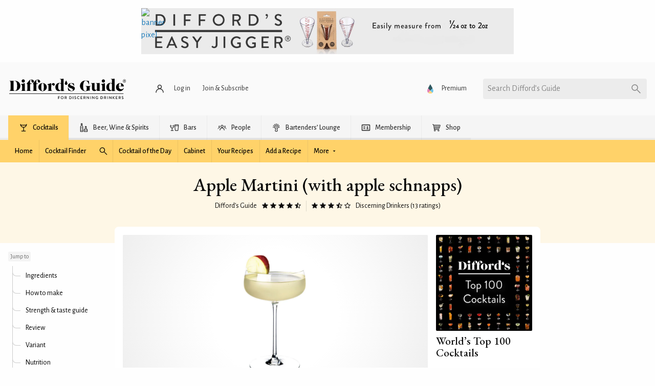

--- FILE ---
content_type: text/css
request_url: https://www.diffordsguide.com/css/snippet/legacy.css?v=t97lk0
body_size: 14702
content:
@charset "UTF-8";body{font-family:Body default,Georgia,serif;font-feature-settings:"liga","kern";font-stretch:normal;font-weight:400;letter-spacing:normal;-webkit-font-smoothing:antialiased;-moz-osx-font-smoothing:grayscale;text-rendering:optimizeLegibility}a{color:#1779ba;font-weight:inherit;text-decoration:underline}a:visited{color:#0b4063}a.neutral{color:inherit;font-weight:inherit;text-decoration:none}h1{font-size:2.25rem}h2,h3{font-size:1.33rem}h4,h5,h6{font-size:1rem}.legacy-longform-heading,.longform-heading,h1,h2,h3,h4,h5,h6{font-family:Heading default,Georgia,serif;font-weight:500;line-height:1.1}.longform-body{font-family:Body default,Georgia,serif;line-height:1.2}h1,h2,h3,h4,h5,h6,p{margin:0 0 1rem}b,strong{font-weight:500}ul{margin:0;padding:0}ul.unstyled{list-style:none}code{background:rgba(0,0,0,.1);border-radius:.25rem;padding:0 .125rem}.tag{align-items:center;background-color:#e8e8e8;border-radius:.125rem;color:#000;display:inline-flex;font-family:Body default,Georgia,serif;font-size:.75rem;font-weight:400;line-height:1;padding:.2rem .25rem .25rem;white-space:nowrap}.tag .svg-icon{height:.75rem;margin:.0625rem .25rem 0 0;max-width:.75rem;width:.75rem}.tag--danger{background:#ffc8c8;color:#8e0000!important}.tag--warning{background:#ffd199;color:#b36900!important}.tag--success{background:#c7efcc;color:#337500!important}.tag--cocktails{background:#ffd269bb;color:#000!important}.tag--shop{background:#5bb3aabb;color:#262b3a!important}.tag--bws{background:#455a63bb;color:#fff!important}.tag--bars{background:#7b4766bb;color:#fff!important}.tag--barware{background:#e97c65bb;color:#fff!important}.tag--people{background:#f5ac77bb;color:#000!important}.tag--btl{background:#943b4ebb;color:#fff!important}.tag--membership,.tag--your-account{background:#292929bb;color:#fff!important}.tag--ingredients{background:#ffd269bb;color:#000!important}.tag--profile{background:#33333318;color:#333!important}.tag--light{background:rgba(0,0,0,.04);color:#6b6b6b}.tag--unstyled{background:none;padding:0}.tag--off{opacity:.5}.tag--icon-only .svg-icon{margin:0}a.tag{text-decoration:none}a.external-link:after,p a[target=_blank][rel="nofollow noopener"]:after,p a[target=_blank][rel="noopener nofollow"]:after,p a[target=_blank][rel=nofollow]:after,p a[target=_blank][rel=noopener]:after{content:url(/svg/external-link.svg);display:inline-block;height:.75rem;margin:-.25rem 0 0 .375rem;opacity:.4;vertical-align:top;width:.75rem}[data-whatintent=mouse] a:hover{text-decoration:none}[data-whatintent=mouse] a.neutral:hover,[data-whatintent=mouse] a.tag:hover{text-decoration:underline}.legacy-strip{margin-bottom:1rem;padding:1rem 0}.legacy-strip p{font-family:Body default,Georgia,serif}@media print,screen and (max-width:63.99875em){.legacy-strip{margin-bottom:1.5rem}}@media print,screen and (max-width:39.99875em){.legacy-strip{font-size:1rem;margin-bottom:0;padding:1rem 0}}.legacy-strip__rating{align-items:center;display:flex;flex-flow:row wrap;font-size:.875rem;margin-bottom:.375rem;margin-top:.75rem}@media print,screen and (min-width:40em){.legacy-strip__rating{justify-content:center}}.legacy-strip__rating .rating{font-size:1rem}.legacy-strip__rating .legacy-rating-with-title{align-items:center;display:flex;flex:1 0 100%}@media print,screen and (min-width:40em){.legacy-strip__rating .legacy-rating-with-title{flex:0 1 auto}}.legacy-strip__rating .legacy-rating-with-title .rating{margin-left:.5rem;margin-right:.5rem;margin-top:-.125rem}@media print,screen and (min-width:40em){.legacy-strip__rating .legacy-rating-with-title.switch{border-left:1px solid rgba(0,0,0,.125)}.legacy-strip__rating .legacy-rating-with-title.switch:first-child{border-left:none}.legacy-strip__rating .legacy-rating-with-title.switch .rating{order:-1}}@media print,screen and (min-width:64em){.legacy-strip--notch{padding:1.5rem 0 3.5rem}}@media print,screen and (max-width:39.99875em){.legacy-strip--no-margin-small{margin:0}}.legacy-strip--content{text-align:left}@media print,screen and (min-width:40em){.legacy-strip--content{text-align:center}}.legacy-strip--content .legacy-strip__heading{font-family:Heading default,Georgia,serif;text-transform:none}@media print,screen and (max-width:63.99875em){.legacy-strip--content .legacy-strip__heading{font-size:2.25rem}.legacy-strip--content .legacy-strip__heading~.tag{margin-bottom:.75rem}}.legacy-strip--content h2.legacy-strip__heading{font-size:2.25rem;font-weight:400}@media print,screen and (max-width:63.99875em){.legacy-strip--content h2.legacy-strip__heading{font-size:1.33rem}}.legacy-strip--navigation{padding-bottom:0}@media print,screen and (max-width:39.99875em){.legacy-strip--bundle .legacy-strip__heading{text-align:center}}.legacy-strip__heading{font-size:2.25rem;margin:0 0 .75rem}@media print,screen and (max-width:39.99875em){.legacy-strip__heading{font-size:1.33rem}}.legacy-strip__sub-heading{margin:.25em 0 0}.legacy-strip--cocktails{background:#ffd26928}.legacy-strip--bars{background:#7b476628}.legacy-notch{background:#fff;padding:1rem;position:relative;z-index:1}@media print,screen and (min-width:64em){.legacy-notch{border-radius:.5rem;margin-top:-3rem!important}}@media print,screen and (max-width:63.99875em){.legacy-notch{padding:0 1rem 0 0}}@media print,screen and (max-width:39.99875em){.legacy-notch{padding:0}}@media print,screen and (max-width:63.99875em){.legacy-notch--collapse-medium{padding:0}}@media print,screen and (max-width:39.99875em){.legacy-gallery-aspect{margin-left:-1rem;margin-right:-1rem;max-width:calc(100% + 2rem);width:calc(100% + 2rem)}}.legacy-gallery-aspect .aspect{overflow:hidden}@media print,screen and (min-width:64em){.legacy-gallery-aspect .aspect{border-radius:.125rem}}.legacy-longform-image{margin-bottom:1rem}@media print,screen and (max-width:39.99875em){.legacy-longform-image{margin-bottom:0;margin-left:-1rem;margin-right:-1rem;max-width:calc(100% + 2rem);width:calc(100% + 2rem)}}@media print,screen and (min-width:64em){.legacy-longform-image{border-radius:.125rem}}.legacy-longform-image--last{margin-bottom:0}@media print,screen and (min-width:64em){.legacy-longform-body,.legacy-longform-heading{padding-right:3rem}.legacy-longform-body p img,.legacy-longform-heading p img{border-radius:.25rem;max-width:calc(100% + 3rem);width:calc(100% + 3rem)}}caption.legacy-longform-heading{text-align:left}.legacy-longform-body{font-family:Body default,Georgia,serif;font-size:1rem;line-height:1.2}@media print,screen and (min-width:40em){.legacy-longform-body{font-size:1.33rem}}.legacy-longform-body .button.button--as-link,.legacy-longform-body a{color:#1779ba;font-family:Body default,Georgia,serif;font-weight:inherit;text-decoration:none}.legacy-longform-body a.button .button__label{font-weight:400}.legacy-longform-body ul{margin-bottom:1.5rem;padding-left:1.5rem}@media print,screen and (min-width:40em){.legacy-longform-body ul{margin-bottom:2rem;padding-left:2rem}}.legacy-longform-body--small{padding-right:0}@media print,screen and (min-width:40em){.legacy-longform-body--small{font-size:1.1125rem}}.legacy-longform-body--small .legacy-longform-heading,.legacy-longform-body--small h1,.legacy-longform-body--small h2,.legacy-longform-body--small h3,.legacy-longform-body--small h4,.legacy-longform-body--small h5,.legacy-longform-body--small h6{font-family:Body default,Georgia,serif;font-size:inherit;font-weight:700;line-height:inherit}.legacy-longform-body--small .legacy-longform-heading{padding:0}@media print,screen and (min-width:40em){.legacy-longform-body--small ol,.legacy-longform-body--small p,.legacy-longform-body--small ul{padding-right:5%}}.legacy-longform-body .button,.legacy-longform-body .button-group__label,.legacy-longform-body .tag{font-family:Body default,Georgia,serif}.legacy-longform-body blockquote{border-left:.125rem solid #cacaca;color:#727272;display:block!important;font-style:italic;margin:1rem;padding:0 1.25em}.legacy-longform-body blockquote cite{font-family:Body default,Georgia,serif;font-size:.75rem;font-style:normal;font-weight:500}.legacy-longform-body blockquote cite:before{content:"— "}@media print,screen and (min-width:40em){.legacy-longform-body .legacy-longform-image{border-radius:.125rem}}.legacy-longform-body .legacy-longform-video,.legacy-longform-body iframe,.legacy-longform-body video{width:100%}@media print,screen and (min-width:40em){.legacy-longform-body .legacy-longform-video,.legacy-longform-body iframe,.legacy-longform-body video{border-radius:.125rem}}.legacy-longform-body .legacy-longform-video{line-height:0;overflow:hidden}.legacy-longform-body .legacy-longform-video>iframe{width:100%}.legacy-longform-body--alt-font{line-height:1.2}.legacy-longform-body--alt-font,.legacy-longform-body--alt-font .button.button--as-link,.legacy-longform-body--alt-font a{font-family:Body default,Georgia,serif}.legacy-longform-body--alt-font .legacy-longform-heading,.legacy-longform-body--alt-font h2,.legacy-longform-body--alt-font h3,.legacy-longform-body--alt-font h4{font-family:Body default,Georgia,serif;font-weight:500}.legacy-longform-body .shopify-container *,.legacy-longform-body .shopify-head *,.legacy-longform-body .shopify-item *,.legacy-longform-body--alt-font .shopify-container *,.legacy-longform-body--alt-font .shopify-head *,.legacy-longform-body--alt-font .shopify-item *{font-family:Shop default,Geneva,Arial,sans-serif}.legacy-longform-body .shopify-container .shopify-button,.legacy-longform-body .shopify-head .shopify-button,.legacy-longform-body .shopify-item .shopify-button,.legacy-longform-body--alt-font .shopify-container .shopify-button,.legacy-longform-body--alt-font .shopify-head .shopify-button,.legacy-longform-body--alt-font .shopify-item .shopify-button{color:#fff;font-weight:500}.legacy-longform-body .shopify-container .shopify-button--outline,.legacy-longform-body .shopify-head .shopify-button--outline,.legacy-longform-body .shopify-item .shopify-button--outline,.legacy-longform-body--alt-font .shopify-container .shopify-button--outline,.legacy-longform-body--alt-font .shopify-head .shopify-button--outline,.legacy-longform-body--alt-font .shopify-item .shopify-button--outline{color:#151515}.legacy-longform-body .shopify-container .shopify-item__button,.legacy-longform-body .shopify-container .shopify-item__heading,.legacy-longform-body .shopify-head .shopify-item__button,.legacy-longform-body .shopify-head .shopify-item__heading,.legacy-longform-body .shopify-item .shopify-item__button,.legacy-longform-body .shopify-item .shopify-item__heading,.legacy-longform-body--alt-font .shopify-container .shopify-item__button,.legacy-longform-body--alt-font .shopify-container .shopify-item__heading,.legacy-longform-body--alt-font .shopify-head .shopify-item__button,.legacy-longform-body--alt-font .shopify-head .shopify-item__heading,.legacy-longform-body--alt-font .shopify-item .shopify-item__button,.legacy-longform-body--alt-font .shopify-item .shopify-item__heading{font-weight:300}.legacy-longform-body .shopify-container .shopify-item__heading>a,.legacy-longform-body .shopify-head .shopify-item__heading>a,.legacy-longform-body .shopify-item .shopify-item__heading>a,.legacy-longform-body--alt-font .shopify-container .shopify-item__heading>a,.legacy-longform-body--alt-font .shopify-head .shopify-item__heading>a,.legacy-longform-body--alt-font .shopify-item .shopify-item__heading>a{color:inherit}.legacy-longform-body .shopify-container .shopify-link,.legacy-longform-body .shopify-head .shopify-link,.legacy-longform-body .shopify-item .shopify-link,.legacy-longform-body--alt-font .shopify-container .shopify-link,.legacy-longform-body--alt-font .shopify-head .shopify-link,.legacy-longform-body--alt-font .shopify-item .shopify-link{color:#787878}.legacy-longform-heading{font-family:Heading default,Georgia,serif;font-size:1.33rem;font-weight:500}@media print,screen and (min-width:40em){.legacy-longform-heading{font-size:2.25rem}}.legacy-longform-heading__icon .svg-icon{height:1.25rem;vertical-align:text-bottom;width:1.25rem}.legacy-longform-heading .tag{vertical-align:text-top}.legacy-list{list-style:none;margin:0}.legacy-list__item{border-left:.33rem solid;border-color:#999;color:#000;display:block;margin-bottom:1px;overflow:hidden;padding:.33rem .66rem;position:relative;text-overflow:ellipsis;white-space:nowrap}.legacy-list__item a{color:inherit;text-decoration:none}.legacy-list__item a:after{content:"";height:100%;left:0;position:absolute;top:0;width:100%}.legacy-list__item--active{background:rgba(0,0,0,.7)}.legacy-list__item--divider{background:rgba(0,0,0,.7);border:0!important;height:1px;margin:1rem 0;padding:0;width:100%}.legacy-list__item--bars{border-color:#7b4766!important}.legacy-list__item--cocktails{border-color:#ffd269!important}.legacy-list--right{text-align:right}.legacy-list--right .legacy-list__item{border-left:none;border-right:.33rem solid}.legacy-list .svg-icon{height:1rem;max-width:1rem;width:1rem}.legacy-longform-inline-container>*{display:inline!important}@media print,screen and (min-width:40em){.legacy-longform-inline-container{padding-right:5%}}.legacy-ingredients-table td{padding:0;vertical-align:top}.legacy-ingredients-table tbody>tr>td:first-child{padding-left:.375rem;padding-right:.5rem;white-space:nowrap}@media print,screen and (min-width:40em){.legacy-ingredients-table{margin-right:5%}}.legacy-cocktail-serving{width:3rem}.legacy-cocktail-serving.active{background:#ffd269}.legacy-cocktail-serving-loader{bottom:-1rem;display:flex;justify-content:center;left:0;position:absolute;right:0}.legacy-cocktail-serving-loader .svg-icon{height:.75rem;width:.75rem}.legacy-gallery{background:radial-gradient(circle closest-side,#fff 80%,#fafafa 130%,#e4e4e4 300%);border-radius:.125rem;overflow:hidden;text-align:center;width:100%}@media print,screen and (max-width:39.99875em){.legacy-gallery{margin-left:-1rem;margin-right:-1rem;width:calc(100% + 2rem)}}.legacy-gallery img{height:14rem;margin:0 0 1rem;max-width:100%;mix-blend-mode:multiply;-o-object-fit:contain;object-fit:contain}@media print,screen and (min-width:40em){.legacy-gallery img{height:18rem}}.legacy-gallery--user-generated img{margin:0}.legacy-servings{height:100%}.legacy-servings .button-group__label{font-size:.75rem;position:relative;white-space:nowrap}.legacy-servings .button-group__label.active{background:#ffd269;margin:0 2px}.legacy-servings .button-group__label .svg-icon--loading{display:none;height:.675rem;position:absolute;right:2px;top:2px;width:.675rem}.legacy-servings .svg-icon{height:1rem;width:1rem}.legacy-servings-form{height:100%}.legacy-servings-form.submitting .button-group__label .svg-icon--loading{display:block}[data-whatintent=mouse] .legacy-list__item--bars:hover{color:#7b4766}[data-whatintent=mouse] .legacy-longform-body a:hover{color:#1468a0}

--- FILE ---
content_type: application/javascript; charset=utf-8
request_url: https://fundingchoicesmessages.google.com/f/AGSKWxXUfzaEjSi-jwopzXfu_ACUL0uR5TR7-TUQ7raOteLjG7IZdAObebuO0Q6GXE7ev1UABRnIc3W-5drjStLbnunwYVkiHBdqy1Yo_-erQDeuPw-8sCntoDBymgmQPKXBPmHmcoL-CZEmGqp8yFchVhoIGu0_oTaJOZHDPbLJvIaOavdALIm_ly8SN4gT/_/advert6./adscript.?ad_ids=/ads.css/gutterAd.
body_size: -1291
content:
window['0f8ff2ea-35cb-40db-9492-5be8f615a970'] = true;